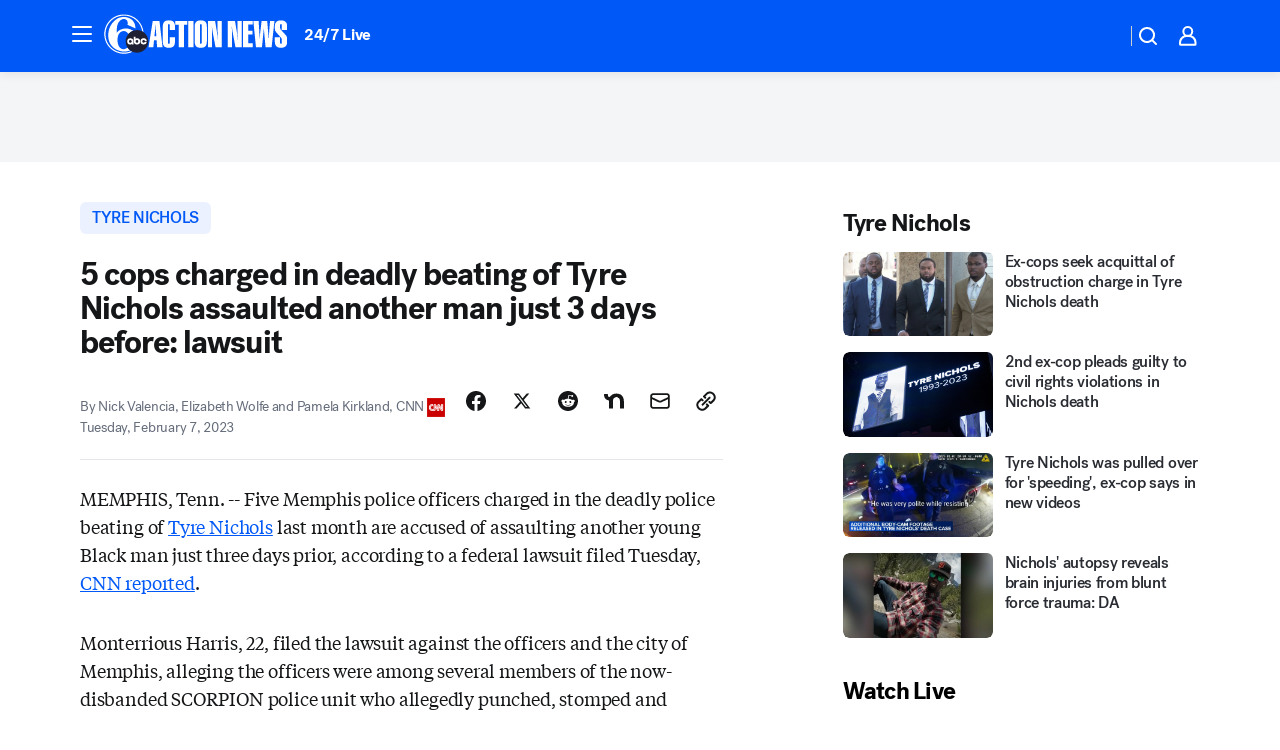

--- FILE ---
content_type: application/javascript
request_url: https://prod.gatekeeper.us-abc.symphony.edgedatg.go.com/vp2/ws/utils/2021/geo/video/geolocation/207/001/gt/-1.jsonp
body_size: 1073
content:
{"ver":"2021","device":"001","brand":"207","xmlns":"https://abc.go.com/vp2/ws/xmlns","user":{"allowed":true,"ip":"3.15.233.87","proxy":"hosting","bandwidth":"broadband","zipcode":"43230","city":"columbus","state":"oh","country":"usa","isp":"amazon technologies inc.","distributionChannel":"2","org":"amazon technologies inc.","useragent":"Mozilla/5.0 (Macintosh; Intel Mac OS X 10_15_7) AppleWebKit/537.36 (KHTML, like Gecko) Chrome/131.0.0.0 Safari/537.36; ClaudeBot/1.0; +claudebot@anthropic.com)","time":"Tue, 27 Jan 2026 08:49:10 -0500","xff":{"ip":"3.15.233.87, 18.68.21.72, 172.18.46.186"},"id":"960FF9D9-89E1-4130-B4B8-63EE74732AA9"},"affiliates":{"affiliate":[{"name":"WSYX","logo":"https://cdn1.edgedatg.com/aws/v2/abc/Live/video/13877091/1ba6f58005365daed202fccf8ab4df07/284x160-Q75_1ba6f58005365daed202fccf8ab4df07.png","dma":"COLUMBUS, OH","rank":"34","id":"WSYX","event":{"url":{"callback":"event_flat_file","value":"https://liveeventsfeed.abc.go.com/wsyx.json"},"refresh":{"unit":"second","value":"300"}}}],"count":1},"server":{"time":"Tue, 27 Jan 2026 13:49:10 +0000"}}